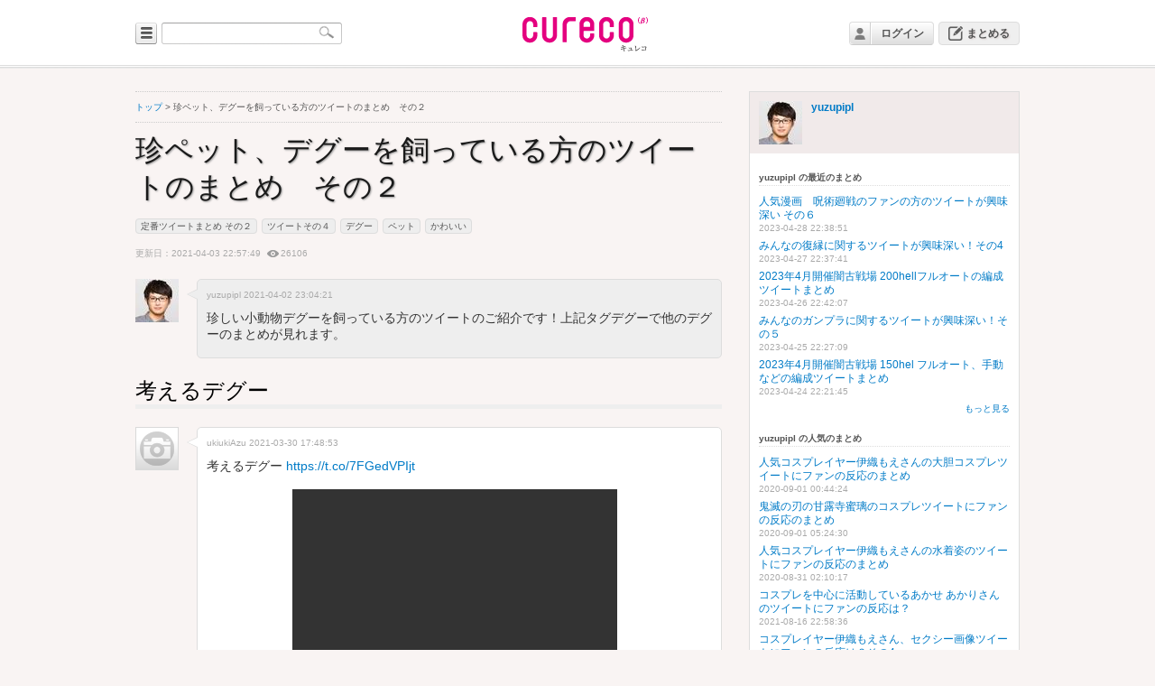

--- FILE ---
content_type: text/html; charset=UTF-8
request_url: https://cureco.jp/view/3280
body_size: 49404
content:
<!-- select user_id,category,content,regist_date,update_date,delete_flag,ng_flag,access_count+pending_count as total from cureco_postdata left join cureco_access on cureco_postdata.post_id=cureco_access.post_id where cureco_postdata.post_id=3280 and ((user_id!='' and delete_flag=0) or (user_id='' and delete_flag<2)) --><!DOCTYPE html PUBLIC "-//W3C//DTD XHTML 1.0 Transitional//EN" "http://www.w3.org/TR/xhtml1/DTD/xhtml1-transitional.dtd">
<html xmlns="http://www.w3.org/1999/xhtml">
<head>
<meta http-equiv="Content-Type" content="text/html; charset=utf-8" />
<title>珍ペット、デグーを飼っている方のツイートのまとめ　その２ - cureco beta</title>
<link href="/style/css.css" rel="stylesheet" type="text/css" />
<script src="/js/jquery-1.11.0.min.js"></script>
<script src="/js/cureco_popup_dialog.min.js" type="text/javascript"></script>
<link rel="shortcut icon" href="https://cureco.jp/favicon.ico" >
<script src="/js/cureco_tags.min.js"></script>
<script type="text/javascript">
$(function(){
	var $flg_mymenu = false;
	$('.scrollup').click(function(){
		$("html, body").animate({ scrollTop: 0 }, 400);
		return false;
	});
	$('#usrname').on('click',function(){
		if(!$flg_mymenu){
			$('.header_mymenu').css('display','block');
			$flg_mymenu = true;
		}else{
			$('.header_mymenu').css('display','none');
			$flg_mymenu = false;
		}
	});
	$('#matome').on('click',function(){
		if(false){
			window.location = '/edit/';
		}else{
			PopupDialog.setSize(320,240);
			PopupDialog.openUrl(true,'/edit.html',true);
		}
	});
	$('#link_login').click(function(){
		PopupDialog.setSize(320,240);
		PopupDialog.openUrl(true,'/login.html',true);
	});
});
</script>
<style type='text/css'>
.nich_head{
	width: 455px;
}
.nich_no{
	float: left;
	margin-right: 5px;
}
.nich_name{
	float: left;
	color: rgb(0,136,0);
	font-weight: 600;
	margin-right: 5px;
}
.nich_created_at{
	font-size: 8px;
	float: left;
	margin-top: 5px;
}
.nich_text{
	margin-top: 20px;
}
</style>
<script type="text/javascript">
$(function(){
	$('.tweet_body').mouseover(function(){
		$('.icon_status').css('visibility','hidden');
		$(this).children('.icon_status').css('visibility','visible');
	});
	/*
	$('.tweet_body').mouseout(function(){
		$(this).children('.icon_status').css('visibility','hidden');
	});
	*/
	$('.twitter_profile_image').error(function(){
		let $this = $(this);
		$.ajax({
			cache: false,
			type: 'POST',
			url: '/open_ajax',
			data: {method:'refresh',src:$(this).parent().attr('href'),image:$(this).attr('src')},
			dataType: 'html',
			success: function(html){
				$this.attr('src',html);
			},
			error: function(){
				$this.attr('src','/images/npi.gif');
			}
		});
	});
	$('.attach_image').error(function(){
		let $this = $(this);
		$this.remove();
	});
	jQuery.event.add(window,"load",function(){
		var fw = 240;
		var fh = 180;
		$('img.image_view').each(function(){
			var w = $(this).width();
			var h = $(this).height();
			if(w > fw){
				var ratio = fw / w;
				w = fw;
				h *= ratio;
			}
			$(this).width(w);
			$(this).height(h);
			var ml = (fw - w) / 2;
			$(this).css('margin-left',ml + 'px');
			$(this).css('display','block');
		});
		var fw = 320;
		var fh = 240;
		$('img.image_view_full').each(function(){
			var w = $(this).width();
			var h = $(this).height();
			if(w > fw){
				var ratio = fw / w;
				w = fw;
				h *= ratio;
			}
			if(h > fh){
				var ratio = fh / h;
				h = fh;
				w *= ratio;
			}
			$(this).width(w);
			$(this).height(h);
			var ml = (fw - w) / 2;
			$(this).css('margin-left',ml + 'px');
			ml = (fh - h) / 2;
			$(this).css('margin-top',ml + 'px');
			$(this).css('display','block');
		});
	});
    $("li").wrapInner("<span></span>");
});
</script>

</head>
<body>
<div id="container">
<div id="header">
<div id="header_l">
<div id="tag_list" style="display:none;border-width:1px;border-style:solid;padding:0 15px 15px 10px;position:absolute;top:49px;width:400px;background-color:#fff;-webkit-border-radius: 10px;-moz-border-radius: 10px;border-radius: 10px;box-shadow: 3px 3px 3px #888;z-index:20000;"><div style="width:100%;text-align:left;margin: 0px 0 -5px 10px;z-index:20001;">人気のタグ</div><div class='tag_link'><a href='/tag/%E3%82%AF%E3%82%A4%E3%82%BA'>クイズ</a></div><div class='tag_link'><a href='/tag/Twitter'>Twitter</a></div><div class='tag_link'><a href='/tag/COSYOYO'>COSYOYO</a></div><div class='tag_link'><a href='/tag/%E3%83%8B%E3%83%A5%E3%83%BC%E3%82%B9'>ニュース</a></div><div class='tag_link'><a href='/tag/%E7%9F%A5%E8%AD%98%E6%A4%9C%E5%AE%9A'>知識検定</a></div><div class='tag_link'><a href='/tag/%E3%82%B3%E3%82%B9%E3%83%97%E3%83%AC%E8%A1%A3%E8%A3%85'>コスプレ衣装</a></div><div class='tag_link'><a href='/tag/%E3%83%84%E3%82%A4%E3%83%BC%E3%83%88'>ツイート</a></div><div class='tag_link'><a href='/tag/%E7%A4%BE%E4%BC%9A%E5%95%8F%E9%A1%8C'>社会問題</a></div><div class='tag_link'><a href='/tag/%E5%BD%BC%E5%A5%B3%E3%81%AE%E4%BD%9C%E3%82%8A%E6%96%B9'>彼女の作り方</a></div><div class='tag_link'><a href='/tag/%E3%83%84%E3%82%A4%E3%83%BC%E3%83%88%E3%81%9D%E3%81%AE%EF%BC%98'>ツイートその８</a></div><div class='tag_link'><a href='/tag/%E5%8B%95%E7%94%BB'>動画</a></div><div class='tag_link'><a href='/tag/%E7%94%9F%E6%B4%BB%E3%81%AE%E7%9F%A5%E6%81%B5'>生活の知恵</a></div><div class='tag_link'><a href='/tag/%E8%96%AC%E8%86%B3'>薬膳</a></div><div class='tag_link'><a href='/tag/%E3%83%9A%E3%83%83%E3%83%88'>ペット</a></div><div class='tag_link'><a href='/tag/%E3%82%B3%E3%82%B9%E3%83%97%E3%83%AC'>コスプレ</a></div><div class='tag_link'><a href='/tag/%E3%82%A2%E3%83%8B%E3%83%A1'>アニメ</a></div><div class='tag_link'><a href='/tag/%E3%82%B2%E3%83%BC%E3%83%A0'>ゲーム</a></div><div class='tag_link'><a href='/tag/2021%E5%B9%B411%E6%9C%88%E3%81%AE%E3%83%88%E3%83%AC%E3%83%B3%E3%83%89'>2021年11月のトレンド</a></div><div class='tag_link'><a href='/tag/%E3%82%B0%E3%83%A9%E3%83%96%E3%83%AB'>グラブル</a></div><div class='tag_link'><a href='/tag/%E3%82%B0%E3%83%AB%E3%83%A1'>グルメ</a></div></div>
<input type="image" src="/images/bg_category.gif" alt="カテゴリー" name="categoryBtn" id="categoryBtn" />
<div id="searchform">
<input name="keywords" id="keywords" value="" type="text" />
<input type="image" src="/images/btn.gif" alt="検索" name="searchBtn" id="searchBtn" />
</div>
<!-- / #header_l --></div>

<h1><a href="/"><img src="/images/logo.png" alt="cureco" /></a></h1>

<div id="header_r">
<div class="header_th"><img src="/images/icon_nologin.png" /></div>
<div class="header_usrname"><a href="#" class="usrname" id="link_login">ログイン</a></div>
<div class="header_matome"><a href="#" class="txt_matome" id="matome">まとめる</a></div>
</div>
<!-- / #header --></div>
  <div id="contents">
    <div id="main">
      <div class="category_path"><a href="/">トップ</a>&nbsp;&gt;&nbsp;珍ペット、デグーを飼っている方のツイートのまとめ　その２</div>
      <p class="article_title">珍ペット、デグーを飼っている方のツイートのまとめ　その２</p>
      <div class="tagarea"><a href="/tag/%E5%AE%9A%E7%95%AA%E3%83%84%E3%82%A4%E3%83%BC%E3%83%88%E3%81%BE%E3%81%A8%E3%82%81+%E3%81%9D%E3%81%AE%EF%BC%92" class="tags">定番ツイートまとめ その２</a><a href="/tag/%E3%83%84%E3%82%A4%E3%83%BC%E3%83%88%E3%81%9D%E3%81%AE%EF%BC%94" class="tags">ツイートその４</a><a href="/tag/%E3%83%87%E3%82%B0%E3%83%BC" class="tags">デグー</a><a href="/tag/%E3%83%9A%E3%83%83%E3%83%88" class="tags">ペット</a><a href="/tag/%E3%81%8B%E3%82%8F%E3%81%84%E3%81%84" class="tags">かわいい</a></div>
      <p class="article_date">更新日：2021-04-03 22:57:49&nbsp;&nbsp;<img src="/images/icn_eye16.png" alt="view" align="absmiddle" />26106</p>
      <div class="article_tweet">
        <div class="triangle-border-gray left">
          <div class="article_author"><a href="https://twitter.com/yuzupipl">yuzupipl&nbsp;2021-04-02 23:04:21</a></div>
          <p>
	珍しい小動物デグーを飼っている方のツイートのご紹介です！上記タグデグーで他のデグーのまとめが見れます。</p>
        </div>
        <p class="article_thumbnail"><a href="https://twitter.com/yuzupipl"><img class="twitter_profile_image" src="https://pbs.twimg.com/profile_images/574521996010127360/oyMPr5f9_normal.jpeg" width="48px" height="48px" /></a></p>
        <!-- / article_tweet --></div>
<div class="article_note" style="float:none;">
<div class="article_note_comment">
 <p class="article_midashi_l"><span style="color:#000000;">考えるデグー</span></p> </div>
</div>
      <div class="article_tweet">
        <div class="triangle-border left">
          <div class="article_author"><a href="https://twitter.com/ukiukiAzu">ukiukiAzu</a>&nbsp;<a href="https://twitter.com/ukiukiAzu/status/1376818702310469632">2021-03-30 17:48:53</a></div>
          <div class="tweet_body" style="">考えるデグー <a href="https://t.co/7FGedVPIjt">https://t.co/7FGedVPIjt</a><div class="icon_status"><a href='https://twitter.com/intent/tweet?in_reply_to=1376818702310469632'><img src="/images/icon_reply.png" alt="返信する" /></a><a href='https://twitter.com/intent/retweet?tweet_id=1376818702310469632'><img src="/images/icon_rt.png" alt="RT" /></a><a href='https://twitter.com/intent/favorite?tweet_id=1376818702310469632'><img src="/images/icon_fav.png" alt="お気に入り追加" /></a></div></div><div style="clear:both;"></div><div class="tweet_attach" style="width:550px; text-align:center; margin-top:15px;"><video width="360" height="640" controls><source src="https://video.twimg.com/ext_tw_video/1376818611206037505/pu/vid/720x1280/l98y7jFseSF8OGd2.mp4?tag=12" type="video/mp4"><img src="https://pbs.twimg.com/ext_tw_video_thumb/1376818611206037505/pu/img/H-QRqjScxsg_lp9p.jpg" width="383" height="680" /></video></div>          </div>
        <p class="article_thumbnail"><a href="https://twitter.com/ukiukiAzu"><img class="twitter_profile_image" src="https://pbs.twimg.com/profile_images/1249201304175431682/xm8zzEU3_normal.jpg" width="48px" height="48px" /></a></p>
        <!-- / article_tweet --></div>
      <div class="article_tweet">
        <div class="triangle-border left">
          <div class="article_author"><a href="https://twitter.com/masammmy">masammmy</a>&nbsp;<a href="https://twitter.com/masammmy/status/1376832561104650247">2021-03-30 18:43:57</a></div>
          <div class="tweet_body" style=""><a href="https://twitter.com/ukiukiAzu">@ukiukiAzu</a> 紅葉くん、賢いね😆✨考えてるところが可愛い🥰<div class="icon_status"><a href='https://twitter.com/intent/tweet?in_reply_to=1376832561104650247'><img src="/images/icon_reply.png" alt="返信する" /></a><a href='https://twitter.com/intent/retweet?tweet_id=1376832561104650247'><img src="/images/icon_rt.png" alt="RT" /></a><a href='https://twitter.com/intent/favorite?tweet_id=1376832561104650247'><img src="/images/icon_fav.png" alt="お気に入り追加" /></a></div></div>          </div>
        <p class="article_thumbnail"><a href="https://twitter.com/masammmy"><img class="twitter_profile_image" src="https://pbs.twimg.com/profile_images/1069257331068694529/Uwehvg9b_normal.jpg" width="48px" height="48px" /></a></p>
        <!-- / article_tweet --></div>
      <div class="article_tweet">
        <div class="triangle-border left">
          <div class="article_author"><a href="https://twitter.com/ukiukiAzu">ukiukiAzu</a>&nbsp;<a href="https://twitter.com/ukiukiAzu/status/1376851608315682825">2021-03-30 19:59:38</a></div>
          <div class="tweet_body" style=""><a href="https://twitter.com/masammmy">@masammmy</a> mamamiさんありがとうございます😆なんにも考えてないかもしれないけど考えてるように見えて面白いですwww<div class="icon_status"><a href='https://twitter.com/intent/tweet?in_reply_to=1376851608315682825'><img src="/images/icon_reply.png" alt="返信する" /></a><a href='https://twitter.com/intent/retweet?tweet_id=1376851608315682825'><img src="/images/icon_rt.png" alt="RT" /></a><a href='https://twitter.com/intent/favorite?tweet_id=1376851608315682825'><img src="/images/icon_fav.png" alt="お気に入り追加" /></a></div></div>          </div>
        <p class="article_thumbnail"><a href="https://twitter.com/ukiukiAzu"><img class="twitter_profile_image" src="https://pbs.twimg.com/profile_images/1249201304175431682/xm8zzEU3_normal.jpg" width="48px" height="48px" /></a></p>
        <!-- / article_tweet --></div>
      <div class="article_tweet">
        <div class="triangle-border left">
          <div class="article_author"><a href="https://twitter.com/misao_J">misao_J</a>&nbsp;<a href="https://twitter.com/misao_J/status/1376826425810903049">2021-03-30 18:19:34</a></div>
          <div class="tweet_body" style=""><a href="https://twitter.com/ukiukiAzu">@ukiukiAzu</a> 天才！！！毎度、感心してしまう😊<div class="icon_status"><a href='https://twitter.com/intent/tweet?in_reply_to=1376826425810903049'><img src="/images/icon_reply.png" alt="返信する" /></a><a href='https://twitter.com/intent/retweet?tweet_id=1376826425810903049'><img src="/images/icon_rt.png" alt="RT" /></a><a href='https://twitter.com/intent/favorite?tweet_id=1376826425810903049'><img src="/images/icon_fav.png" alt="お気に入り追加" /></a></div></div>          </div>
        <p class="article_thumbnail"><a href="https://twitter.com/misao_J"><img class="twitter_profile_image" src="https://pbs.twimg.com/profile_images/703375085973798912/Hpp9QuWx_normal.jpg" width="48px" height="48px" /></a></p>
        <!-- / article_tweet --></div>
      <div class="article_tweet">
        <div class="triangle-border left">
          <div class="article_author"><a href="https://twitter.com/ukiukiAzu">ukiukiAzu</a>&nbsp;<a href="https://twitter.com/ukiukiAzu/status/1376848374352072707">2021-03-30 19:46:47</a></div>
          <div class="tweet_body" style=""><a href="https://twitter.com/misao_J">@misao_J</a> ありがとうございます😘紅葉に伝えておきます♪<div class="icon_status"><a href='https://twitter.com/intent/tweet?in_reply_to=1376848374352072707'><img src="/images/icon_reply.png" alt="返信する" /></a><a href='https://twitter.com/intent/retweet?tweet_id=1376848374352072707'><img src="/images/icon_rt.png" alt="RT" /></a><a href='https://twitter.com/intent/favorite?tweet_id=1376848374352072707'><img src="/images/icon_fav.png" alt="お気に入り追加" /></a></div></div>          </div>
        <p class="article_thumbnail"><a href="https://twitter.com/ukiukiAzu"><img class="twitter_profile_image" src="https://pbs.twimg.com/profile_images/1249201304175431682/xm8zzEU3_normal.jpg" width="48px" height="48px" /></a></p>
        <!-- / article_tweet --></div>
<div class="article_note" style="">
<div class="article_note_comment">
 <p class="article_midashi_l"><span style="color:#000000;">スキニーちゃん</span></p> </div>
</div>
      <div class="article_tweet">
        <div class="triangle-border left">
          <div class="article_author"><a href="https://twitter.com/8mZsdX885147">8mZsdX885147</a>&nbsp;<a href="https://twitter.com/8mZsdX885147/status/1377923382419746824">2021-04-02 18:58:29</a></div>
          <div class="tweet_body" style="">えこれスキニーちゃんデグーやぞ <a href="https://t.co/5CdKpumnOQ">https://t.co/5CdKpumnOQ</a><div class="icon_status"><a href='https://twitter.com/intent/tweet?in_reply_to=1377923382419746824'><img src="/images/icon_reply.png" alt="返信する" /></a><a href='https://twitter.com/intent/retweet?tweet_id=1377923382419746824'><img src="/images/icon_rt.png" alt="RT" /></a><a href='https://twitter.com/intent/favorite?tweet_id=1377923382419746824'><img src="/images/icon_fav.png" alt="お気に入り追加" /></a></div></div><div style="clear:both;"></div><div class="tweet_attach" style="width:550px; text-align:center; margin-top:15px;"><video width="550" height="309" controls><source src="https://video.twimg.com/ext_tw_video/1377923323670065155/pu/vid/1280x720/WcicGBdtjlWZa0EW.mp4?tag=12" type="video/mp4"><img src="https://pbs.twimg.com/ext_tw_video_thumb/1377923323670065155/pu/img/HL8UkGIoXrvnig5M.jpg" width="680" height="383" /></video></div>          </div>
        <p class="article_thumbnail"><a href="https://twitter.com/8mZsdX885147"><img class="twitter_profile_image" src="https://pbs.twimg.com/profile_images/1376882945990926343/yZEEs3KS_normal.jpg" width="48px" height="48px" /></a></p>
        <!-- / article_tweet --></div>
      <div class="article_tweet">
        <div class="triangle-border left">
          <div class="article_author"><a href="https://twitter.com/mi3yamo">mi3yamo</a>&nbsp;<a href="https://twitter.com/mi3yamo/status/1377924923834822656">2021-04-02 19:04:37</a></div>
          <div class="tweet_body" style=""><a href="https://twitter.com/8mZsdX885147">@8mZsdX885147</a> え、デグーなん？？<div class="icon_status"><a href='https://twitter.com/intent/tweet?in_reply_to=1377924923834822656'><img src="/images/icon_reply.png" alt="返信する" /></a><a href='https://twitter.com/intent/retweet?tweet_id=1377924923834822656'><img src="/images/icon_rt.png" alt="RT" /></a><a href='https://twitter.com/intent/favorite?tweet_id=1377924923834822656'><img src="/images/icon_fav.png" alt="お気に入り追加" /></a></div></div>          </div>
        <p class="article_thumbnail"><a href="https://twitter.com/mi3yamo"><img class="twitter_profile_image" src="https://pbs.twimg.com/profile_images/1281424374206091264/vRYxwdtm_normal.jpg" width="48px" height="48px" /></a></p>
        <!-- / article_tweet --></div>
      <div class="article_tweet">
        <div class="triangle-border left">
          <div class="article_author"><a href="https://twitter.com/8mZsdX885147">8mZsdX885147</a>&nbsp;<a href="https://twitter.com/8mZsdX885147/status/1377925141821222920">2021-04-02 19:05:29</a></div>
          <div class="tweet_body" style=""><a href="https://twitter.com/mi3yamo">@mi3yamo</a> うんこの前ななひき産まれたとこスキニーとかでんねんな<div class="icon_status"><a href='https://twitter.com/intent/tweet?in_reply_to=1377925141821222920'><img src="/images/icon_reply.png" alt="返信する" /></a><a href='https://twitter.com/intent/retweet?tweet_id=1377925141821222920'><img src="/images/icon_rt.png" alt="RT" /></a><a href='https://twitter.com/intent/favorite?tweet_id=1377925141821222920'><img src="/images/icon_fav.png" alt="お気に入り追加" /></a></div></div>          </div>
        <p class="article_thumbnail"><a href="https://twitter.com/8mZsdX885147"><img class="twitter_profile_image" src="https://pbs.twimg.com/profile_images/1376882945990926343/yZEEs3KS_normal.jpg" width="48px" height="48px" /></a></p>
        <!-- / article_tweet --></div>
      <div class="article_tweet">
        <div class="triangle-border left">
          <div class="article_author"><a href="https://twitter.com/xlKKnNE7bptCUkX">xlKKnNE7bptCUkX</a>&nbsp;<a href="https://twitter.com/xlKKnNE7bptCUkX/status/1377929206470901761">2021-04-02 19:21:38</a></div>
          <div class="tweet_body" style=""><a href="https://twitter.com/8mZsdX885147">@8mZsdX885147</a> スキニーデグーとかいるんですね🥺<div class="icon_status"><a href='https://twitter.com/intent/tweet?in_reply_to=1377929206470901761'><img src="/images/icon_reply.png" alt="返信する" /></a><a href='https://twitter.com/intent/retweet?tweet_id=1377929206470901761'><img src="/images/icon_rt.png" alt="RT" /></a><a href='https://twitter.com/intent/favorite?tweet_id=1377929206470901761'><img src="/images/icon_fav.png" alt="お気に入り追加" /></a></div></div>          </div>
        <p class="article_thumbnail"><a href="https://twitter.com/xlKKnNE7bptCUkX"><img class="twitter_profile_image" src="https://pbs.twimg.com/profile_images/1307229410576101378/-u-Ezlfy_normal.jpg" width="48px" height="48px" /></a></p>
        <!-- / article_tweet --></div>
      <div class="article_tweet">
        <div class="triangle-border left">
          <div class="article_author"><a href="https://twitter.com/O1LERe1Wr76cvw1">O1LERe1Wr76cvw1</a>&nbsp;<a href="https://twitter.com/O1LERe1Wr76cvw1/status/1377926900765487105">2021-04-02 19:12:28</a></div>
          <div class="tweet_body" style=""><a href="https://twitter.com/8mZsdX885147">@8mZsdX885147</a> 可愛いね🥰<div class="icon_status"><a href='https://twitter.com/intent/tweet?in_reply_to=1377926900765487105'><img src="/images/icon_reply.png" alt="返信する" /></a><a href='https://twitter.com/intent/retweet?tweet_id=1377926900765487105'><img src="/images/icon_rt.png" alt="RT" /></a><a href='https://twitter.com/intent/favorite?tweet_id=1377926900765487105'><img src="/images/icon_fav.png" alt="お気に入り追加" /></a></div></div>          </div>
        <p class="article_thumbnail"><a href="https://twitter.com/O1LERe1Wr76cvw1"><img class="twitter_profile_image" src="https://pbs.twimg.com/profile_images/1350657491558776833/2q7q-5YA_normal.jpg" width="48px" height="48px" /></a></p>
        <!-- / article_tweet --></div>
<div class="article_note" style="">
<div class="article_note_comment">
 <p class="article_midashi_l"><span style="color:#000000;">一目惚れをしお迎えしました</span></p> </div>
</div>
      <div class="article_tweet">
        <div class="triangle-border left">
          <div class="article_author"><a href="https://twitter.com/maimai_4734">maimai_4734</a>&nbsp;<a href="https://twitter.com/maimai_4734/status/1377975703908409349">2021-04-02 22:26:24</a></div>
          <div class="tweet_body" style="">私に新たな家族ができました♡デグーの〖 ねむ 〗です🐭💤一目惚れをしお迎えしました( ᵒ̴̶̷̤◦ᵒ̴̶̷̤ )✨よろしくお願いしますﾃﾞｽ(๑˙ϖ˙๑ )ﾁｨ <a href="https://t.co/rgGMgfaPtJ">https://t.co/rgGMgfaPtJ</a><div class="icon_status"><a href='https://twitter.com/intent/tweet?in_reply_to=1377975703908409349'><img src="/images/icon_reply.png" alt="返信する" /></a><a href='https://twitter.com/intent/retweet?tweet_id=1377975703908409349'><img src="/images/icon_rt.png" alt="RT" /></a><a href='https://twitter.com/intent/favorite?tweet_id=1377975703908409349'><img src="/images/icon_fav.png" alt="お気に入り追加" /></a></div></div><div style="clear:both;"></div><div class="tweet_attach" style="width:550px; text-align:center; margin-top:15px;"><img class="attach_image" src="https://pbs.twimg.com/media/Ex-NmTpVcAYGR6j.jpg" width="594" height="680" /></div><div class="spacer"></div><div class="tweet_body" style=""><div class="icon_status"><a href='https://twitter.com/intent/tweet?in_reply_to=1377975703908409349'><img src="/images/icon_reply.png" alt="返信する" /></a><a href='https://twitter.com/intent/retweet?tweet_id=1377975703908409349'><img src="/images/icon_rt.png" alt="RT" /></a><a href='https://twitter.com/intent/favorite?tweet_id=1377975703908409349'><img src="/images/icon_fav.png" alt="お気に入り追加" /></a></div></div><div style="clear:both;"></div><div class="tweet_attach" style="width:550px; text-align:center; margin-top:15px;"><img class="attach_image" src="https://pbs.twimg.com/media/Ex-NmTrVoAcfSxz.jpg" width="680" height="546" /></div><div class="spacer"></div><div class="tweet_body" style=""><div class="icon_status"><a href='https://twitter.com/intent/tweet?in_reply_to=1377975703908409349'><img src="/images/icon_reply.png" alt="返信する" /></a><a href='https://twitter.com/intent/retweet?tweet_id=1377975703908409349'><img src="/images/icon_rt.png" alt="RT" /></a><a href='https://twitter.com/intent/favorite?tweet_id=1377975703908409349'><img src="/images/icon_fav.png" alt="お気に入り追加" /></a></div></div><div style="clear:both;"></div><div class="tweet_attach" style="width:550px; text-align:center; margin-top:15px;"><img class="attach_image" src="https://pbs.twimg.com/media/Ex-NmTqUUAIhSss.jpg" width="680" height="404" /></div>          </div>
        <p class="article_thumbnail"><a href="https://twitter.com/maimai_4734"><img class="twitter_profile_image" src="https://pbs.twimg.com/profile_images/1357987091603312643/YgGOELYU_normal.jpg" width="48px" height="48px" /></a></p>
        <!-- / article_tweet --></div>
      <div class="article_tweet">
        <div class="triangle-border left">
          <div class="article_author"><a href="https://twitter.com/yossy_e_1101">yossy_e_1101</a>&nbsp;<a href="https://twitter.com/yossy_e_1101/status/1377979426009313280">2021-04-02 22:41:11</a></div>
          <div class="tweet_body" style=""><a href="https://twitter.com/maimai_4734">@maimai_4734</a> maimai様こんばんは🌛ねむちゃんはホワイトカラーなのですね🐹我が家には飼育して３年目のノーマルちゃんがいます☺️肩とかに乗って人懐っこいですよね💕♂でお股をおっぴろげ、おっさんのような座り方をしますよ…(๑´•.̫ • `๑) <a href="https://t.co/PO5hLMBETk">https://t.co/PO5hLMBETk</a><div class="icon_status"><a href='https://twitter.com/intent/tweet?in_reply_to=1377979426009313280'><img src="/images/icon_reply.png" alt="返信する" /></a><a href='https://twitter.com/intent/retweet?tweet_id=1377979426009313280'><img src="/images/icon_rt.png" alt="RT" /></a><a href='https://twitter.com/intent/favorite?tweet_id=1377979426009313280'><img src="/images/icon_fav.png" alt="お気に入り追加" /></a></div></div><div style="clear:both;"></div><div class="tweet_attach" style="width:550px; text-align:center; margin-top:15px;"><img class="attach_image" src="https://pbs.twimg.com/media/Ex-Q-7YVEAA7zV2.jpg" width="680" height="574" /></div>          </div>
        <p class="article_thumbnail"><a href="https://twitter.com/yossy_e_1101"><img class="twitter_profile_image" src="https://pbs.twimg.com/profile_images/993045141790253058/_xYNnajR_normal.jpg" width="48px" height="48px" /></a></p>
        <!-- / article_tweet --></div>
      <div class="article_tweet">
        <div class="triangle-border left">
          <div class="article_author"><a href="https://twitter.com/maimai_4734">maimai_4734</a>&nbsp;<a href="https://twitter.com/maimai_4734/status/1377980824184778757">2021-04-02 22:46:44</a></div>
          <div class="tweet_body" style=""><a href="https://twitter.com/yossy_e_1101">@yossy_e_1101</a> こんばんは✨はい🥰ホワイトカラーの子です✨先輩さんがおられるのですね( ᵒ̴̶̷̤◦ᵒ̴̶̷̤ )貫禄がありますね(o´罒`o)ニヤ♡可愛い私も肩とかに早く登ってきて欲しいです😍絆を少しずつ深めていこうと思います✨<div class="icon_status"><a href='https://twitter.com/intent/tweet?in_reply_to=1377980824184778757'><img src="/images/icon_reply.png" alt="返信する" /></a><a href='https://twitter.com/intent/retweet?tweet_id=1377980824184778757'><img src="/images/icon_rt.png" alt="RT" /></a><a href='https://twitter.com/intent/favorite?tweet_id=1377980824184778757'><img src="/images/icon_fav.png" alt="お気に入り追加" /></a></div></div>          </div>
        <p class="article_thumbnail"><a href="https://twitter.com/maimai_4734"><img class="twitter_profile_image" src="https://pbs.twimg.com/profile_images/1357987091603312643/YgGOELYU_normal.jpg" width="48px" height="48px" /></a></p>
        <!-- / article_tweet --></div>
      <div class="article_tweet">
        <div class="triangle-border left">
          <div class="article_author"><a href="https://twitter.com/mokekemo_">mokekemo_</a>&nbsp;<a href="https://twitter.com/mokekemo_/status/1378011494974070785">2021-04-03 00:48:37</a></div>
          <div class="tweet_body" style=""><a href="https://twitter.com/maimai_4734">@maimai_4734</a> なんとも可愛らしいデグーさん((( *´꒳`* )))お名前がピッタリでいいですねぇ！私も昔、4匹飼っていたのですごく懐かしい感じがします(o´艸`)<div class="icon_status"><a href='https://twitter.com/intent/tweet?in_reply_to=1378011494974070785'><img src="/images/icon_reply.png" alt="返信する" /></a><a href='https://twitter.com/intent/retweet?tweet_id=1378011494974070785'><img src="/images/icon_rt.png" alt="RT" /></a><a href='https://twitter.com/intent/favorite?tweet_id=1378011494974070785'><img src="/images/icon_fav.png" alt="お気に入り追加" /></a></div></div>          </div>
        <p class="article_thumbnail"><a href="https://twitter.com/mokekemo_"><img class="twitter_profile_image" src="https://pbs.twimg.com/profile_images/1337034315251609600/-P1M4WyD_normal.jpg" width="48px" height="48px" /></a></p>
        <!-- / article_tweet --></div>
      <div class="article_tweet">
        <div class="triangle-border left">
          <div class="article_author"><a href="https://twitter.com/maimai_4734">maimai_4734</a>&nbsp;<a href="https://twitter.com/maimai_4734/status/1378131975853154306">2021-04-03 08:47:22</a></div>
          <div class="tweet_body" style=""><a href="https://twitter.com/mokekemo_">@mokekemo_</a> ありがとうございます☺️💗お店で見かけた時ねむっていたのでねむです(*´艸`)4匹も° ✧ (*´ `*) ✧ °<div class="icon_status"><a href='https://twitter.com/intent/tweet?in_reply_to=1378131975853154306'><img src="/images/icon_reply.png" alt="返信する" /></a><a href='https://twitter.com/intent/retweet?tweet_id=1378131975853154306'><img src="/images/icon_rt.png" alt="RT" /></a><a href='https://twitter.com/intent/favorite?tweet_id=1378131975853154306'><img src="/images/icon_fav.png" alt="お気に入り追加" /></a></div></div>          </div>
        <p class="article_thumbnail"><a href="https://twitter.com/maimai_4734"><img class="twitter_profile_image" src="https://pbs.twimg.com/profile_images/1357987091603312643/YgGOELYU_normal.jpg" width="48px" height="48px" /></a></p>
        <!-- / article_tweet --></div>
<div class="article_note" style="">
<div class="article_note_comment">
 <p class="article_midashi_l"><span style="color:#000000;">2匹体重測りました</span></p> </div>
</div>
      <div class="article_tweet">
        <div class="triangle-border left">
          <div class="article_author"><a href="https://twitter.com/Kitaura_degu">Kitaura_degu</a>&nbsp;<a href="https://twitter.com/Kitaura_degu/status/1375948244606275584">2021-03-28 08:10:00</a></div>
          <div class="tweet_body" style="">小デグーちゃん、2匹体重測りましたが15gでした。 <a href="https://t.co/tvT3fi8wJj">https://t.co/tvT3fi8wJj</a><div class="icon_status"><a href='https://twitter.com/intent/tweet?in_reply_to=1375948244606275584'><img src="/images/icon_reply.png" alt="返信する" /></a><a href='https://twitter.com/intent/retweet?tweet_id=1375948244606275584'><img src="/images/icon_rt.png" alt="RT" /></a><a href='https://twitter.com/intent/favorite?tweet_id=1375948244606275584'><img src="/images/icon_fav.png" alt="お気に入り追加" /></a></div></div><div style="clear:both;"></div><div class="tweet_attach" style="width:550px; text-align:center; margin-top:15px;"><img class="attach_image" src="https://pbs.twimg.com/media/ExhZodtVIAE3eZ9.jpg" width="510" height="680" /></div><div class="spacer"></div><div class="tweet_body" style=""><div class="icon_status"><a href='https://twitter.com/intent/tweet?in_reply_to=1375948244606275584'><img src="/images/icon_reply.png" alt="返信する" /></a><a href='https://twitter.com/intent/retweet?tweet_id=1375948244606275584'><img src="/images/icon_rt.png" alt="RT" /></a><a href='https://twitter.com/intent/favorite?tweet_id=1375948244606275584'><img src="/images/icon_fav.png" alt="お気に入り追加" /></a></div></div><div style="clear:both;"></div><div class="tweet_attach" style="width:550px; text-align:center; margin-top:15px;"><img class="attach_image" src="https://pbs.twimg.com/media/ExhZoduU4AQ7zsw.jpg" width="510" height="680" /></div>          </div>
        <p class="article_thumbnail"><a href="https://twitter.com/Kitaura_degu"><img class="twitter_profile_image" src="https://pbs.twimg.com/profile_images/1364434953639890952/mM9HpnPO_normal.jpg" width="48px" height="48px" /></a></p>
        <!-- / article_tweet --></div>
      <div class="article_tweet">
        <div class="triangle-border left">
          <div class="article_author"><a href="https://twitter.com/avocado_tororin">avocado_tororin</a>&nbsp;<a href="https://twitter.com/avocado_tororin/status/1375952559261687809">2021-03-28 08:27:08</a></div>
          <div class="tweet_body" style=""><a href="https://twitter.com/Kitaura_degu">@Kitaura_degu</a> ちっちゃくて可愛い( *´꒳`*)♡スクスク元気に育ちますように…<div class="icon_status"><a href='https://twitter.com/intent/tweet?in_reply_to=1375952559261687809'><img src="/images/icon_reply.png" alt="返信する" /></a><a href='https://twitter.com/intent/retweet?tweet_id=1375952559261687809'><img src="/images/icon_rt.png" alt="RT" /></a><a href='https://twitter.com/intent/favorite?tweet_id=1375952559261687809'><img src="/images/icon_fav.png" alt="お気に入り追加" /></a></div></div>          </div>
        <p class="article_thumbnail"><a href="https://twitter.com/avocado_tororin"><img class="twitter_profile_image" src="https://pbs.twimg.com/profile_images/1282319099826040833/qawaK6e4_normal.jpg" width="48px" height="48px" /></a></p>
        <!-- / article_tweet --></div>
      <div class="article_tweet">
        <div class="triangle-border left">
          <div class="article_author"><a href="https://twitter.com/Kitaura_degu">Kitaura_degu</a>&nbsp;<a href="https://twitter.com/Kitaura_degu/status/1375953182052917248">2021-03-28 08:29:37</a></div>
          <div class="tweet_body" style=""><a href="https://twitter.com/avocado_tororin">@avocado_tororin</a> とっても可愛いゴロが産んだ、とっても可愛い子達です❤️とっても愛おしいです。すくすく育ってくれること、私も願っています。ありがとうございます。<div class="icon_status"><a href='https://twitter.com/intent/tweet?in_reply_to=1375953182052917248'><img src="/images/icon_reply.png" alt="返信する" /></a><a href='https://twitter.com/intent/retweet?tweet_id=1375953182052917248'><img src="/images/icon_rt.png" alt="RT" /></a><a href='https://twitter.com/intent/favorite?tweet_id=1375953182052917248'><img src="/images/icon_fav.png" alt="お気に入り追加" /></a></div></div>          </div>
        <p class="article_thumbnail"><a href="https://twitter.com/Kitaura_degu"><img class="twitter_profile_image" src="https://pbs.twimg.com/profile_images/1364434953639890952/mM9HpnPO_normal.jpg" width="48px" height="48px" /></a></p>
        <!-- / article_tweet --></div>
      <div style="clear:both;"></div>
      <div id="pager_box">
        <ul class="pager">
<li><strong>1</strong></li><li><a href="?p=2">2</a></li><li><a href="?p=3">3</a></li><li><a href="?p=4">4</a></li><li><a href="?p=5">5</a></li><li class="next"><a href="?p=2">NEXT &raquo;</a></li>
        </ul>
      </div>
      <hr style="clear:both;" />
<div class="article_social_h">
<a href="https://twitter.com/share" class="twitter-share-button" data-url="/view/3280" data-text="珍ペット、デグーを飼っている方のツイートのまとめ　その２" data-lang="ja" data-size="large" data-hashtags="cureco">ツイート</a>
<script>!function(d,s,id){var js,fjs=d.getElementsByTagName(s)[0],p=/^http:/.test(d.location)?'http':'https';if(!d.getElementById(id)){js=d.createElement(s);js.id=id;js.src=p+'://platform.twitter.com/widgets.js';fjs.parentNode.insertBefore(js,fjs);}}(document, 'script', 'twitter-wjs');</script>
</div>
      <!-- / #main --></div>
    <div id="side">
      <div class="profile">
        <div>
          <p class="profile_name"><a href="/curator/yuzupipl">yuzupipl</a></p>
          <p class="profile_description"></p>
          <p class="profile_link"></p>
        </div>
        <p class="profile_thumbnail"><img width="48px" height="48px" src="https://pbs.twimg.com/profile_images/574521996010127360/oyMPr5f9_normal.jpeg" /></p>
        <!-- / profile --></div>
      <div class="recent_entry">
        <p class="recent_entry_midashi">yuzupipl の最近のまとめ</p><p class="recent_entry_title"><a href="/view/6008">人気漫画　呪術廻戦のファンの方のツイートが興味深い その６</a><br />
<span class="recent_entry_date">2023-04-28 22:38:51</span></p><p class="recent_entry_title"><a href="/view/6006">みんなの復縁に関するツイートが興味深い！その4</a><br />
<span class="recent_entry_date">2023-04-27 22:37:41</span></p><p class="recent_entry_title"><a href="/view/6003">2023年4月開催闇古戦場 200hellフルオートの編成ツイートまとめ</a><br />
<span class="recent_entry_date">2023-04-26 22:42:07</span></p><p class="recent_entry_title"><a href="/view/5998">みんなのガンプラに関するツイートが興味深い！その５</a><br />
<span class="recent_entry_date">2023-04-25 22:27:09</span></p><p class="recent_entry_title"><a href="/view/5979">2023年4月開催闇古戦場 150hel フルオート、手動などの編成ツイートまとめ</a><br />
<span class="recent_entry_date">2023-04-24 22:21:45</span></p>        <p class="more"><a href="/curator/yuzupipl?">もっと見る</a></p>
        <p class="recent_entry_midashi">yuzupipl の人気のまとめ</p><p class="recent_entry_title"><a href="/view/2811">人気コスプレイヤー伊織もえさんの大胆コスプレツイートにファンの反応のまとめ</a><br />
<span class="recent_entry_date">2020-09-01 00:44:24</span></p><p class="recent_entry_title"><a href="/view/2812">鬼滅の刃の甘露寺蜜璃のコスプレツイートにファンの反応のまとめ</a><br />
<span class="recent_entry_date">2020-09-01 05:24:30</span></p><p class="recent_entry_title"><a href="/view/2808">人気コスプレイヤー伊織もえさんの水着姿のツイートにファンの反応のまとめ</a><br />
<span class="recent_entry_date">2020-08-31 02:10:17</span></p><p class="recent_entry_title"><a href="/view/3484">コスプレを中心に活動しているあかせ あかりさんのツイートにファンの反応は？</a><br />
<span class="recent_entry_date">2021-08-16 22:58:36</span></p><p class="recent_entry_title"><a href="/view/3261">コスプレイヤー伊織もえさん、セクシー画像ツイートにファンの反応は？その4</a><br />
<span class="recent_entry_date">2021-03-26 22:31:54</span></p>        <p class="more"><a href="/curator/yuzupipl?order=view">もっと見る</a></p>
      </div><h2>人気のまとめ</h2><div class="sidelist">
<div>
<p class="sl_title"><a href="/view/2559">日本最大級のお出かけスポット紹介サイトスポスポシリーズ爆誕</a></p>
<p class="sl_author">by <a href="/curator/kanzakizz">kanzakizz</a>&nbsp;&nbsp;<img src="/images/icn_eye16.png" alt="view" align="absmiddle" />1146645</p>
</div>
<p class="sl_img"><a href="/view/2559"><img class="thumb" src="https://cureco.jp/strage/2/2559/16302574116.png" /></a></p>
<!-- / sidelist --></div><div class="sidelist">
<div>
<p class="sl_title"><a href="/view/2721">全国お出かけスポット紹介のスポスポシリーズ</a></p>
<p class="sl_author">by <a href="/curator/kanzakizz">kanzakizz</a>&nbsp;&nbsp;<img src="/images/icn_eye16.png" alt="view" align="absmiddle" />994525</p>
</div>
<p class="sl_img"><a href="/view/2721"><img class="thumb" src="https://cureco.jp/strage/2/2721/15964138573.png" /></a></p>
<!-- / sidelist --></div><div class="sidelist">
<div>
<p class="sl_title"><a href="/view/187">妖怪ウォッチの妖怪大図鑑</a></p>
<p class="sl_author">by <a href="/curator/ninomiya_v3">ninomiya_v3</a>&nbsp;&nbsp;<img src="/images/icn_eye16.png" alt="view" align="absmiddle" />947442</p>
</div>
<p class="sl_img"><a href="/view/187"><img class="thumb" src="https://cureco.jp/strage/0/187/141517812590.jpg" /></a></p>
<!-- / sidelist --></div><div class="sidelist">
<div>
<p class="sl_title"><a href="/view/1711">新時代を作るステキなキュレーションサイトのフラットまとめ</a></p>
<p class="sl_author">by <a href="/curator/kanzakizz">kanzakizz</a>&nbsp;&nbsp;<img src="/images/icn_eye16.png" alt="view" align="absmiddle" />928699</p>
</div>
<p class="sl_img"><a href="/view/1711"><img class="thumb" src="https://cureco.jp/strage/1/1711/16698605712.jpg" /></a></p>
<!-- / sidelist --></div><div class="sidelist">
<div>
<p class="sl_title"><a href="/view/1813">ニコ動プレミアムを半額くらいで利用する方法</a></p>
<p class="sl_author">by <a href="/curator/kpmt23">kpmt23</a>&nbsp;&nbsp;<img src="/images/icn_eye16.png" alt="view" align="absmiddle" />870492</p>
</div>
<p class="sl_img"><a href="/view/1813"><img class="thumb" src="https://cureco.jp/strage/1/1813/15475152727.jpg" /></a></p>
<!-- / sidelist --></div><div class="sidelist">
<div>
<p class="sl_title"><a href="/view/1682">ニンテンドークラシックミニ スーパーファミコン収録ソフト一覧</a></p>
<p class="sl_author">by <a href="/curator/kpmt23">kpmt23</a>&nbsp;&nbsp;<img src="/images/icn_eye16.png" alt="view" align="absmiddle" />778682</p>
</div>
<p class="sl_img"><a href="/view/1682"><img class="thumb" src="https://cureco.jp/strage/1/1682/152415039122.jpg" /></a></p>
<!-- / sidelist --></div><div class="sidelist">
<div>
<p class="sl_title"><a href="/view/2347">佐賀市の街おこしご当地グルメにもなったシシリアンライス</a></p>
<p class="sl_author">by <a href="/curator/kanzakizz">kanzakizz</a>&nbsp;&nbsp;<img src="/images/icn_eye16.png" alt="view" align="absmiddle" />723298</p>
</div>
<p class="sl_img"><a href="/view/2347"><img class="thumb" src="https://cureco.jp/strage/2/2347/16302575477.jpg" /></a></p>
<!-- / sidelist --></div><div class="sidelist">
<div>
<p class="sl_title"><a href="/view/2349">天ぷらとごはんをおいしく食べる天丼</a></p>
<p class="sl_author">by <a href="/curator/kanzakizz">kanzakizz</a>&nbsp;&nbsp;<img src="/images/icn_eye16.png" alt="view" align="absmiddle" />721026</p>
</div>
<p class="sl_img"><a href="/view/2349"><img class="thumb" src="https://cureco.jp/strage/2/2349/16302577949.jpg" /></a></p>
<!-- / sidelist --></div><div class="sidelist">
<div>
<p class="sl_title"><a href="/view/2300">牛肉を使ったごちそう鍋のすき焼き</a></p>
<p class="sl_author">by <a href="/curator/kanzakizz">kanzakizz</a>&nbsp;&nbsp;<img src="/images/icn_eye16.png" alt="view" align="absmiddle" />705402</p>
</div>
<p class="sl_img"><a href="/view/2300"><img class="thumb" src="https://cureco.jp/strage/2/2300/15959814005.jpg" /></a></p>
<!-- / sidelist --></div><div class="sidelist">
<div>
<p class="sl_title"><a href="/view/2297">日本の最高額きのこな松茸</a></p>
<p class="sl_author">by <a href="/curator/kanzakizz">kanzakizz</a>&nbsp;&nbsp;<img src="/images/icn_eye16.png" alt="view" align="absmiddle" />701883</p>
</div>
<p class="sl_img"><a href="/view/2297"><img class="thumb" src="https://cureco.jp/strage/2/2297/15959814793.jpg" /></a></p>
<!-- / sidelist --></div><div class="sidelist">
<div>
<p class="sl_title"><a href="/view/2251">富士吉田の人気郷土料理吉田うどん</a></p>
<p class="sl_author">by <a href="/curator/kanzakizz">kanzakizz</a>&nbsp;&nbsp;<img src="/images/icn_eye16.png" alt="view" align="absmiddle" />680816</p>
</div>
<p class="sl_img"><a href="/view/2251"><img class="thumb" src="https://cureco.jp/strage/2/2251/15433535245.jpg" /></a></p>
<!-- / sidelist --></div><div class="sidelist">
<div>
<p class="sl_title"><a href="/view/2325">あまじょっぱく炒めておいしいそぼろ</a></p>
<p class="sl_author">by <a href="/curator/kanzakizz">kanzakizz</a>&nbsp;&nbsp;<img src="/images/icn_eye16.png" alt="view" align="absmiddle" />680315</p>
</div>
<p class="sl_img"><a href="/view/2325"><img class="thumb" src="https://cureco.jp/strage/2/2325/16698604326.jpg" /></a></p>
<!-- / sidelist --></div><div class="sidelist">
<div>
<p class="sl_title"><a href="/view/934">おいしそうな絶品しらす丼紹介</a></p>
<p class="sl_author">by <a href="/curator/kanzakizz">kanzakizz</a>&nbsp;&nbsp;<img src="/images/icn_eye16.png" alt="view" align="absmiddle" />510194</p>
</div>
<p class="sl_img"><a href="/view/934"><img class="thumb" src="https://cureco.jp/strage/0/934/16364370445.jpg" /></a></p>
<!-- / sidelist --></div><div class="sidelist">
<div>
<p class="sl_title"><a href="/view/2296">韓国の絶品鍋料理のカムジャタン</a></p>
<p class="sl_author">by <a href="/curator/kanzakizz">kanzakizz</a>&nbsp;&nbsp;<img src="/images/icn_eye16.png" alt="view" align="absmiddle" />508361</p>
</div>
<p class="sl_img"><a href="/view/2296"><img class="thumb" src="https://cureco.jp/strage/2/2296/15959815373.jpg" /></a></p>
<!-- / sidelist --></div><div class="sidelist">
<div>
<p class="sl_title"><a href="/view/1228">セブンイレブン限定の絶品ドリンクスラーピー</a></p>
<p class="sl_author">by <a href="/curator/kanzakizz">kanzakizz</a>&nbsp;&nbsp;<img src="/images/icn_eye16.png" alt="view" align="absmiddle" />507110</p>
</div>
<p class="sl_img"><a href="/view/1228"><img class="thumb" src="https://cureco.jp/strage/1/1228/15433939572.jpg" /></a></p>
<!-- / sidelist --></div><div class="sidelist">
<div>
<p class="sl_title"><a href="/view/2509">フワフワ食感でおいしい玉子焼き</a></p>
<p class="sl_author">by <a href="/curator/kanzakizz">kanzakizz</a>&nbsp;&nbsp;<img src="/images/icn_eye16.png" alt="view" align="absmiddle" />481594</p>
</div>
<p class="sl_img"><a href="/view/2509"><img class="thumb" src="https://cureco.jp/strage/2/2509/15959136286.jpg" /></a></p>
<!-- / sidelist --></div><div class="sidelist">
<div>
<p class="sl_title"><a href="/view/2294">最高にうまい駿河湾のサクラエビ</a></p>
<p class="sl_author">by <a href="/curator/kanzakizz">kanzakizz</a>&nbsp;&nbsp;<img src="/images/icn_eye16.png" alt="view" align="absmiddle" />470607</p>
</div>
<p class="sl_img"><a href="/view/2294"><img class="thumb" src="https://cureco.jp/strage/2/2294/15959816104.jpg" /></a></p>
<!-- / sidelist --></div><div class="sidelist">
<div>
<p class="sl_title"><a href="/view/2338">卵でくるんだおいしい洋食オムライス</a></p>
<p class="sl_author">by <a href="/curator/kanzakizz">kanzakizz</a>&nbsp;&nbsp;<img src="/images/icn_eye16.png" alt="view" align="absmiddle" />465827</p>
</div>
<p class="sl_img"><a href="/view/2338"><img class="thumb" src="https://cureco.jp/strage/2/2338/15431332413.jpg" /></a></p>
<!-- / sidelist --></div><div class="sidelist">
<div>
<p class="sl_title"><a href="/view/2299">脂肪が少なく淡泊だが旨味の濃い馬肉</a></p>
<p class="sl_author">by <a href="/curator/kanzakizz">kanzakizz</a>&nbsp;&nbsp;<img src="/images/icn_eye16.png" alt="view" align="absmiddle" />463724</p>
</div>
<p class="sl_img"><a href="/view/2299"><img class="thumb" src="https://cureco.jp/strage/2/2299/15959309593.jpg" /></a></p>
<!-- / sidelist --></div><div class="sidelist">
<div>
<p class="sl_title"><a href="/view/3070">バスについて、いろいろ調べてみた</a></p>
<p class="sl_author">by <a href="/curator/1NYwryNOz2RLlpf">1NYwryNOz2RLlpf</a>&nbsp;&nbsp;<img src="/images/icn_eye16.png" alt="view" align="absmiddle" />380194</p>
</div>
<p class="sl_img"><a href="/view/3070"><img class="thumb" src="https://cureco.jp/strage/3/3070/16078609932.jpg" /></a></p>
<!-- / sidelist --></div>      <!-- / #side --></div>
    <div>&nbsp;</div>
    
    <!-- / #contents --></div>
  
  <!-- / #container --></div>
<div id="footer">
  <div> <a href="#" class="scrollup">Scroll</a>
<ul>
<li><a href="http://tokyosangyo.jp/" target="_blank" class="fmenu">会社概要</a></li>
<li><a href="/service" target="_blank" class="fmenu">サービスについて</a></li>
<li><a href="/requirement" target="_blank" class="fmenu">利用規約</a></li>
<li><a href="http://razil.jp/privacy.html" target="_blank" class="fmenu">個人情報保護方針</a></li>
<li><a href="http://razil.jp/privacyinfo.html" target="_blank" class="fmenu">個人情報の取り扱いについて</a></li>
<!-- <li><a href="#" target="_blank" class="fmenu">ヘルプ</a></li> -->
</ul>
<p>&copy; cureco.jp</p>
<script>
  (function(i,s,o,g,r,a,m){i['GoogleAnalyticsObject']=r;i[r]=i[r]||function(){
  (i[r].q=i[r].q||[]).push(arguments)},i[r].l=1*new Date();a=s.createElement(o),
  m=s.getElementsByTagName(o)[0];a.async=1;a.src=g;m.parentNode.insertBefore(a,m)
  })(window,document,'script','//www.google-analytics.com/analytics.js','ga');

  ga('create', 'UA-6075161-18', 'cureco.jp');
  ga('send', 'pageview');

</script>
  </div>
  <!-- / #footer --></div>
</body>
</html>


--- FILE ---
content_type: text/html; charset=UTF-8
request_url: https://cureco.jp/open_ajax
body_size: 76
content:
https://pbs.twimg.com/profile_images/1439765616525643781/1TMcNrsL_normal.jpg

--- FILE ---
content_type: text/html; charset=UTF-8
request_url: https://cureco.jp/open_ajax
body_size: 76
content:
https://pbs.twimg.com/profile_images/1508940094752759811/9-mgECWV_normal.jpg